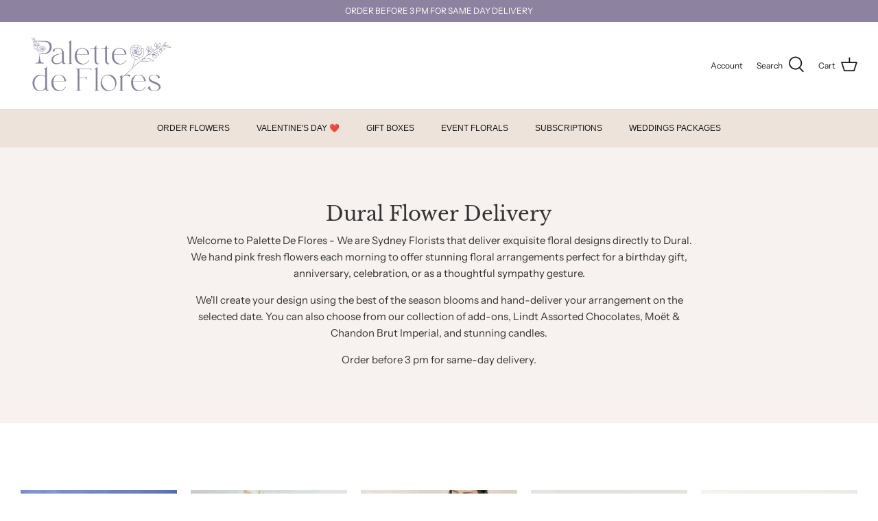

--- FILE ---
content_type: application/x-javascript
request_url: https://app.sealsubscriptions.com/shopify/public/status/shop/palette-de-flores.myshopify.com.js?1768820160
body_size: -288
content:
var sealsubscriptions_settings_updated='1766303623';